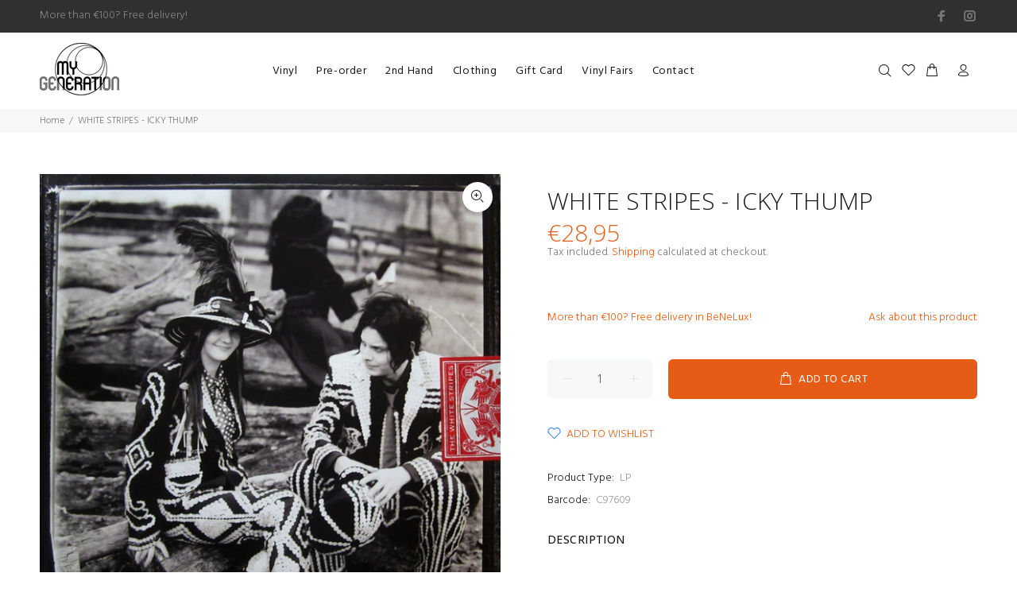

--- FILE ---
content_type: text/javascript; charset=utf-8
request_url: https://mygeneration.be/products/white-stripes-icky-thump.js
body_size: 302
content:
{"id":6608511336629,"title":"WHITE STRIPES - ICKY THUMP","handle":"white-stripes-icky-thump","description":"","published_at":"2021-03-26T12:03:23+01:00","created_at":"2021-03-26T12:03:23+01:00","vendor":"My Generation","type":"LP","tags":["Format_LP","Genre_rock"],"price":2895,"price_min":2895,"price_max":2895,"available":true,"price_varies":false,"compare_at_price":null,"compare_at_price_min":0,"compare_at_price_max":0,"compare_at_price_varies":false,"variants":[{"id":39547930542261,"title":"Default Title","option1":"Default Title","option2":null,"option3":null,"sku":"","requires_shipping":true,"taxable":true,"featured_image":null,"available":true,"name":"WHITE STRIPES - ICKY THUMP","public_title":null,"options":["Default Title"],"price":2895,"weight":0,"compare_at_price":null,"inventory_management":"shopify","barcode":"C97609","requires_selling_plan":false,"selling_plan_allocations":[]}],"images":["\/\/cdn.shopify.com\/s\/files\/1\/0552\/9993\/2341\/products\/R-1345910-1523389405-4231_jpeg.jpg?v=1617794433"],"featured_image":"\/\/cdn.shopify.com\/s\/files\/1\/0552\/9993\/2341\/products\/R-1345910-1523389405-4231_jpeg.jpg?v=1617794433","options":[{"name":"Title","position":1,"values":["Default Title"]}],"url":"\/products\/white-stripes-icky-thump","media":[{"alt":null,"id":21184991068341,"position":1,"preview_image":{"aspect_ratio":1.0,"height":600,"width":600,"src":"https:\/\/cdn.shopify.com\/s\/files\/1\/0552\/9993\/2341\/products\/R-1345910-1523389405-4231_jpeg.jpg?v=1617794433"},"aspect_ratio":1.0,"height":600,"media_type":"image","src":"https:\/\/cdn.shopify.com\/s\/files\/1\/0552\/9993\/2341\/products\/R-1345910-1523389405-4231_jpeg.jpg?v=1617794433","width":600}],"requires_selling_plan":false,"selling_plan_groups":[]}